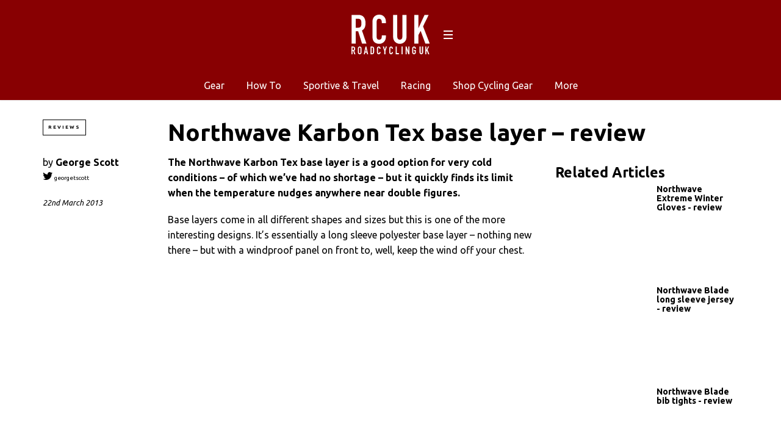

--- FILE ---
content_type: image/svg+xml
request_url: https://roadcyclinguk.com/wp-content/themes/rcuk/assets/images/logo.svg?t=5
body_size: 1558
content:
<?xml version="1.0" encoding="utf-8"?>
<!-- Generator: Adobe Illustrator 17.0.2, SVG Export Plug-In . SVG Version: 6.00 Build 0)  -->
<!DOCTYPE svg PUBLIC "-//W3C//DTD SVG 1.1//EN" "http://www.w3.org/Graphics/SVG/1.1/DTD/svg11.dtd">
<svg version="1.1" id="Layer_1" xmlns="http://www.w3.org/2000/svg" xmlns:xlink="http://www.w3.org/1999/xlink" x="0px" y="0px"
	 width="773.556px" height="393.74px" viewBox="1 0 773.556 393.74" enable-background="new 1 0 773.556 393.74"
	 xml:space="preserve">
<path fill="#FFFFFF" d="M1,317.208h17.476c12.9,0,19.188,7.573,19.188,22.278c0,8.74-2.451,15.134-9.381,18.976l11.725,34.636
	h-11.51L18.374,360.7h-6.506v32.398H1V317.208z M11.867,351.106h6.184c7.563,0,8.742-4.268,8.742-11.829
	c0-7.677-1.28-11.833-9.272-11.833h-5.654C11.867,327.444,11.867,351.106,11.867,351.106z"/>
<path fill="#FFFFFF" d="M64.347,335.121c0-12.37,9.377-18.549,18.223-18.549c8.848,0,18.229,6.179,18.229,18.549v40.071
	c0,12.366-9.382,18.547-18.229,18.547c-8.845,0-18.223-6.181-18.223-18.547V335.121z M75.217,375.192
	c0,5.223,3.409,7.673,7.352,7.673c3.946,0,7.356-2.451,7.356-7.673v-40.071c0-5.226-3.41-7.677-7.356-7.677
	c-3.944,0-7.352,2.451-7.352,7.677V375.192z"/>
<path fill="#FFFFFF" d="M139.737,317.208h9.061l16.946,75.89h-10.873l-3.196-16.309h-14.811l-3.203,16.309h-10.87L139.737,317.208z
	 M144.326,339.052h-0.216l-5.331,27.508h10.871L144.326,339.052z"/>
<path fill="#FFFFFF" d="M189.658,317.208h16.093c12.259,0,19.081,7.356,19.081,19.614v35.498c0,14.063-7.247,20.778-20.04,20.778
	h-15.134V317.208z M200.529,382.866h5.009c6.077,0,8.424-2.981,8.424-9.482v-36.561c0-5.969-2.025-9.378-8.424-9.378h-5.009V382.866
	z"/>
<path fill="#FFFFFF" d="M288.18,376.151c0,9.382-7.571,17.589-17.269,17.589c-8.314,0-17.907-4.051-17.907-17.909v-41.777
	c0-9.912,7.143-17.482,17.694-17.482c10.019,0,17.481,7.571,17.481,18.12v4.264h-10.874v-3.622c0-4.268-2.556-7.89-6.713-7.89
	c-5.44,0-6.717,3.73-6.717,8.848v38.796c0,4.368,1.707,7.778,6.607,7.778c2.986,0,6.822-1.709,6.822-7.673v-3.734h10.874v4.692
	L288.18,376.151L288.18,376.151z"/>
<path fill="#FFFFFF" d="M325.733,361.021l-14.922-43.813h11.509l8.744,30.164h0.209l8.742-30.164h11.51l-14.921,43.813v32.077
	h-10.87v-32.077H325.733z"/>
<path fill="#FFFFFF" d="M410.075,376.151c0,9.382-7.567,17.589-17.27,17.589c-8.311,0-17.904-4.051-17.904-17.909v-41.777
	c0-9.912,7.142-17.482,17.695-17.482c10.02,0,17.479,7.571,17.479,18.12v4.264h-10.872v-3.622c0-4.268-2.557-7.89-6.714-7.89
	c-5.435,0-6.715,3.73-6.715,8.848v38.796c0,4.368,1.705,7.778,6.61,7.778c2.984,0,6.819-1.709,6.819-7.673v-3.734h10.872
	L410.075,376.151L410.075,376.151z"/>
<path fill="#FFFFFF" d="M437.504,317.208h10.872v65.02h21.532v10.87h-32.404L437.504,317.208L437.504,317.208z"/>
<path fill="#FFFFFF" d="M495.838,317.208h10.874v75.89h-10.874V317.208z"/>
<path fill="#FFFFFF" d="M535.417,317.208h10.445l16.414,45.731h0.213v-45.731h10.874v75.89h-10.232l-16.624-45.618h-0.218v45.618
	h-10.87v-75.89H535.417z"/>
<path fill="#FFFFFF" d="M601.109,335.121c0-12.37,9.378-18.549,18.224-18.549s18.224,6.179,18.224,18.549v3.835h-10.874v-3.835
	c0-5.226-3.41-7.677-7.351-7.677c-3.945,0-7.352,2.451-7.352,7.677v40.071c0,5.223,3.407,7.673,7.352,7.673
	c3.941,0,7.351-2.451,7.351-7.673v-14.284h-8.632v-9.594h19.506v23.878c0,12.366-9.378,18.547-18.224,18.547
	s-18.224-6.181-18.224-18.547L601.109,335.121L601.109,335.121z"/>
<g>
	<path fill="#FFFFFF" d="M697.949,374.983c0,5.331-2.878,7.882-6.715,7.882c-3.837,0-6.713-2.551-6.713-7.882v-57.776h-10.876
		v58.839c0,9.911,7.89,17.693,17.589,17.693c9.701,0,17.587-7.781,17.587-17.693v-58.839h-10.872L697.949,374.983L697.949,374.983z"
		/>
	<polygon fill="#FFFFFF" points="752.739,347.588 767.556,317.208 756.686,317.208 740.806,351.852 740.589,351.852 
		740.589,317.208 729.719,317.208 729.719,393.098 740.589,393.098 740.589,370.391 746.453,359.421 758.816,393.098 
		770.328,393.098 	"/>
</g>
<g>
	<path fill="#FFFFFF" d="M2.354,2.404H68.03c48.45,0,72.079,28.433,72.079,83.689c0,32.836-9.211,56.866-35.236,71.281
		l44.049,130.144h-43.25L67.631,165.787H43.2v121.731H2.354V2.404z M43.2,129.744h23.228c28.431,0,32.837-16.017,32.837-44.451
		c0-28.833-4.804-44.448-34.84-44.448H43.2V129.744z"/>
	<path fill="#FFFFFF" d="M341.176,223.853c0,35.237-28.428,66.073-64.869,66.073c-31.233,0-67.276-15.223-67.276-67.273V65.673
		C209.031,28.429,235.861,0,275.506,0c37.643,0,65.669,28.429,65.669,68.075v16.018h-40.843V70.477
		c0-16.015-9.606-29.631-25.224-29.631c-20.425,0-25.23,14.016-25.23,33.236v145.762c0,16.421,6.406,29.241,24.829,29.241
		c11.211,0,25.625-6.405,25.625-28.837V206.23h40.844V223.853z"/>
	<path fill="#FFFFFF" d="M545.058,223.453c0,37.239-29.632,66.473-66.077,66.473c-36.435,0-66.069-29.234-66.069-66.473V2.404
		h40.843v217.039c0,20.022,10.814,29.641,25.227,29.641c14.419,0,25.229-9.619,25.229-29.641V2.404h40.848L545.058,223.453
		L545.058,223.453z"/>
	<path fill="#FFFFFF" d="M621.984,2.404h40.848v130.142h0.804L723.302,2.404h40.844l-55.66,114.125l66.07,170.989h-43.247
		l-46.453-126.54l-22.025,41.241v85.299h-40.848V2.404H621.984z"/>
</g>
</svg>
